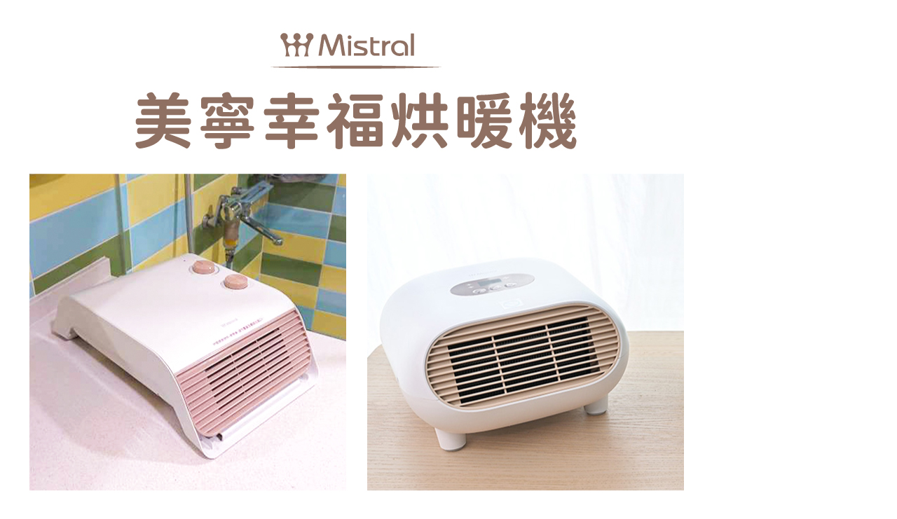

--- FILE ---
content_type: text/html; charset=UTF-8
request_url: https://www.486shop.com/Prod/RVcommon/P17122100014921/3/
body_size: 197
content:
<div class="common"><img alt="" src="https://www.486shop.com/uploadfile/C01/BS/images/%E7%BE%8E%E5%AF%A7%E7%83%98%E6%9A%96%E6%A9%9F-%E6%AF%94%E8%BC%83%E8%A1%A8(%E5%95%86%E5%93%81%E9%A0%81)_01.jpg" /><img alt="" src="https://www.486shop.com/uploadfile/C01/BS/images/%E7%BE%8E%E5%AF%A7%E7%83%98%E6%9A%96%E6%A9%9F-%E6%AF%94%E8%BC%83%E8%A1%A8(%E5%95%86%E5%93%81%E9%A0%81)_02%E6%94%B9.jpg" /></div>